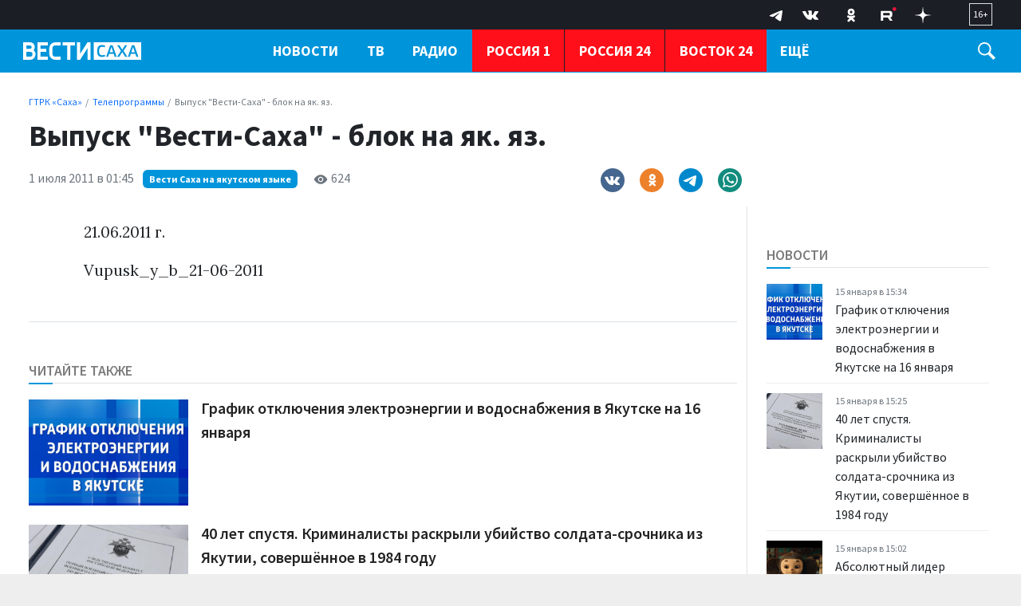

--- FILE ---
content_type: text/html; charset=UTF-8
request_url: https://gtrksakha.ru/tv/2012/05/14/-q-q-/
body_size: 18413
content:

<!DOCTYPE html>
<html class="no-js" lang="ru-RU" dir="ltr">
    <head>
        <meta charset="UTF-8">
        <meta http-equiv="X-UA-Compatible" content="IE=edge">
        <meta name="viewport" content="width=device-width, initial-scale=1.0">
		<meta http-equiv="x-dns-prefetch-control" content="on">
		<meta name="robots" content="index, follow, max-image-preview:large">
		<meta name="google-site-verification" content="" />
		<meta name="wmail-verification" content="" />
		<title>Выпуск &quot;Вести-Саха&quot; - блок на як. яз. – ГТРК «Саха»</title>
		<link rel="dns-prefetch" href="https://youtube.com/">
		<link rel="dns-prefetch" href="https://vk.com/">
		<link rel="dns-prefetch" href="https://ok.ru/">
		<link rel="dns-prefetch" href="https://connect.ok.ru/">
		<link rel="preconnect" href="https://youtube.com/" crossorigin>
		<link rel="preconnect" href="https://vk.com/" crossorigin>
		<link rel="preconnect" href="https://connect.ok.ru/" crossorigin>
		<meta name="yandex-verification" content="27493b26f38f6094" />
		<meta name="google-site-verification" content="hnjJFqmhG8-XIu-NzAHy0LRk0L2Ea-eTzdSe2r_JE80" />

		<link rel="alternate" type="application/rss+xml" title="RSS" href="/rss/" />
		
		
		<link rel="icon" type="image/png" href="/favicon-32x32.png">
        <link rel="apple-touch-icon" sizes="180x180" href="/apple-touch-icon.png">
        <link rel="icon" type="image/png" sizes="32x32" href="/favicon-32x32.png">
        <link rel="icon" type="image/png" sizes="16x16" href="/favicon-16x16.png">
        <link rel="mask-icon" href="/safari-pinned-tab.svg" color="#5bbad5">
        <meta name="msapplication-TileColor" content="#ffffff">
        <meta name="msapplication-TileImage" content="/mstile-144x144.png">
        <meta name="theme-color" content="#1546a6">
		<link rel="manifest" href="/site.webmanifest?1768503902">
		
		<link rel="preconnect" href="https://fonts.googleapis.com">
    	<link rel="preconnect" href="https://fonts.gstatic.com" crossorigin>
		
		<link rel="preload" href='https://fonts.googleapis.com/css2?family=Lora:ital,wght@0,400;0,500;0,600;0,700;1,400&family=Source+Sans+Pro:ital,wght@0,300;0,400;0,600;0,700;1,400&display=swap' as="style"/>
		<link rel="preload" href='https://cdn.jsdelivr.net/npm/bootstrap@5.2.2/dist/css/bootstrap.min.css' as="style"/>
		<link rel="preload" href="https://gtrksakha.ru/css/site.css?v=3" as="style">


		<link rel="preload" href="/_compiled/91445fe3a17f6d7477351b1d6531c980_1.js" as="script" />
		<link rel="preload" href="https://cdn.jsdelivr.net/npm/bootstrap@5.2.2/dist/js/bootstrap.bundle.min.js" as="script" />
		<link rel="preload" href="/js/nav-priority.min.js" as="script" />
		<link rel="preload" href="/js/app.js" as="script" />

        <meta name="csrf-param" content="_csrf-frontend">
<meta name="csrf-token" content="gnyQtWPCmUD0t_4jd5oMtlLJQ9nrFNItr0oWbnLVN8TSSdfyOpP7DKTdyEER31nzFI81jalSuGDFOkIfFKFU_A==">

        
        <meta name="description" content="Официальный сайт ГТРК Саха">
<meta name="keywords" content="">
<meta name="mediator" content="500">
<meta name="mediator_published_time" content="2011-07-01T01:45:14+10:00">
<meta property="og:title" content="Выпуск &quot;Вести-Саха&quot; - блок на як. яз.">
<meta property="og:site_name" content="ГТРК «Саха»">
<meta property="og:url" content="https://gtrksakha.ru/tv/2011/07/01/-q-q-/">
<meta property="og:type" content="website">
<meta property="og:locale" content="ru_RU">
<meta property="og:description" content="Официальный сайт ГТРК Саха">
<meta property="og:image" content="https://gtrksakha.ru/img/home.jpg">
<meta property="og:image:width" content="624">
<meta property="og:image:height" content="350">
<meta property="article:published_time" content="2011-07-01T01:45:14+10:00">
<meta property="twitter:card" content="summary_large_image">
<meta property="twitter:title" content="Выпуск &quot;Вести-Саха&quot; - блок на як. яз.">
<meta property="twitter:description" content="Официальный сайт ГТРК Саха">
<meta property="twitter:url" content="https://gtrksakha.ru/tv/2011/07/01/-q-q-/">
<meta property="twitter:image" content="https://gtrksakha.ru/img/home.jpg">
<link href="https://gtrksakha.ru/tv/2011/07/01/-q-q-/" rel="canonical">
<link href="https://gtrksakha.ru/amp/2011/07/01/-q-q-/" rel="amphtml">
<link href="https://fonts.googleapis.com/css2?family=Lora:ital,wght@0,400;0,500;0,600;0,700;1,400&amp;family=Source+Sans+Pro:ital,wght@0,300;0,400;0,600;0,700;1,400&amp;display=swap" rel="stylesheet">
<link href="/css/bootstrap.min.css?v=1714618947" rel="stylesheet">
<link href="/css/glide.core.min.css?v=1714619038" rel="stylesheet">
<link href="/css/site.css?v=18" rel="stylesheet">
<script src="/_compiled/91445fe3a17f6d7477351b1d6531c980_1.js?v=1666870661" async></script>		<script type="application/ld+json">
{
    "@context": "https://schema.org",
    "@type": "NewsArticle",
    "mainEntityOfPage": {
        "@type": "WebPage",
        "@id": "https://gtrksakha.ru/tv/2011/07/01/-q-q-/"
    },
    "headline": "Выпуск \"Вести-Саха\" - блок на як. яз.",
    "datePublished": "2011-07-01T01:45:14+10:00",
    "dateModified": "2011-07-01T01:45:14+10:00",
    "publisher": {
        "@type": "Organization",
        "name": "ГТРК «Саха»",
        "logo": {
            "@type": "ImageObject",
            "url": "https://gtrksakha.ru/img/logo-hor-new-2.png",
            "width": 535,
            "height": 60
        }
    },
    "author": {
        "@type": "Organization",
        "name": "ГТРК «Саха»"
    },
    "image": [
        "https://gtrksakha.ru/img/home.jpg",
        false,
        false
    ],
    "description": ""
}
</script>		<!-- Yandex.RTB -->
		<script>window.yaContextCb=window.yaContextCb||[]</script>
		<script src="https://yandex.ru/ads/system/context.js" async></script>
    </head>
    <body class="d-flex flex-column h-100 bg-gray adv-off"  style="overflow-y:scroll;height: 100%;">
		<!-- Yandex.Metrika counter -->
		<script type="text/javascript" >
		   (function(m,e,t,r,i,k,a){m[i]=m[i]||function(){(m[i].a=m[i].a||[]).push(arguments)};
		   m[i].l=1*new Date();
		   for (var j = 0; j < document.scripts.length; j++) {if (document.scripts[j].src === r) { return; }}
		   k=e.createElement(t),a=e.getElementsByTagName(t)[0],k.async=1,k.src=r,a.parentNode.insertBefore(k,a)})
		   (window, document, "script", "https://mc.yandex.ru/metrika/tag.js", "ym");

		   ym(91630498, "init", {
				clickmap:true,
				trackLinks:true,
				accurateTrackBounce:true,
				webvisor:true
		   });
		</script>
		<noscript><div><img src="https://mc.yandex.ru/watch/91630498" style="position:absolute; left:-9999px;" alt="" /></div></noscript>
		<!-- /Yandex.Metrika counter -->
		
		<a name="top"></a>
                
		
<!-- header START -->
<header class="">

    <div class="container-fluid container-xxl bg-dark-firm">
        <div class="row align-items-start">
            <div class="col-12 col-md-4 col-lg-3">
                
				<!--
            <div class="dropdown dropdown-geo ms-4 mt-1 me-4 float-start">
            <a class="nav-link text-white dropdown-toggle" href="#" role="button" data-bs-toggle="dropdown" aria-expanded="false">
                    <svg width="15" height="15" viewBox="0 0 24 24" xmlns="http://www.w3.org/2000/svg" fill-rule="evenodd" clip-rule="evenodd" class="me-1">
                        <path fill="white" d="M12 0c-4.198 0-8 3.403-8 7.602 0 4.198 3.469 9.21 8 16.398 4.531-7.188 8-12.2 8-16.398 0-4.199-3.801-7.602-8-7.602zm0 11c-1.657 0-3-1.343-3-3s1.343-3 3-3 3 1.343 3 3-1.343 3-3 3z"/>
                    </svg>
                     <span>Якутск</span>
</a>
                    <ul class="dropdown-menu">
                        <li><a class="dropdown-item" href="#">Якутск</a></li>
                        <li><a class="dropdown-item" href="#">Жатай</a></li>
                        <li><a class="dropdown-item" href="#">Алдан</a></li>
                        <li><a class="dropdown-item" href="#">Вилюйск</a></li>
                        <li><a class="dropdown-item" href="#">Ленск</a></li>
                        <li><a class="dropdown-item" href="#">Мирный</a></li>

                        <li><a class="dropdown-item" href="#">Нерюнгри</a></li>
                        <li><a class="dropdown-item" href="#">Нюрба</a></li>
                        <li><a class="dropdown-item" href="#">Олёкминск</a></li>
                        <li><a class="dropdown-item" href="#">Среднеколымск</a></li>
                        <li><a class="dropdown-item" href="#">Покровск</a></li>
                    </ul>
                </div> -->

                
            </div>
            

               
            <div class="col-12 col-md-8 col-lg-9 d-none d-md-block">
                <div class="float-end px-4 py-1">
                    <span class="text-white  fs-7 d-block border  px-1 py-1">
                        16+
                    </span>
                </div>

                <div class="float-end px-3" aria-label="Social Links">
                    <ul class="list-inline menu-social mb-0">
	<li class="list-inline-item">
		<a href="https://t.me/vestisakha" target="_blank">
			<!--<svg width="10px" height="10px" version="1.1" xmlns="http://www.w3.org/2000/svg" xmlns:xlink="http://www.w3.org/1999/xlink" xml:space="preserve" xmlns:serif="http://www.serif.com/" style="fill-rule:evenodd;clip-rule:evenodd;stroke-linejoin:round;stroke-miterlimit:1.41421;"><path id="telegram-1" d="M18.384,22.779c0.322,0.228 0.737,0.285 1.107,0.145c0.37,-0.141 0.642,-0.457 0.724,-0.84c0.869,-4.084 2.977,-14.421 3.768,-18.136c0.06,-0.28 -0.04,-0.571 -0.26,-0.758c-0.22,-0.187 -0.525,-0.241 -0.797,-0.14c-4.193,1.552 -17.106,6.397 -22.384,8.35c-0.335,0.124 -0.553,0.446 -0.542,0.799c0.012,0.354 0.25,0.661 0.593,0.764c2.367,0.708 5.474,1.693 5.474,1.693c0,0 1.452,4.385 2.209,6.615c0.095,0.28 0.314,0.5 0.603,0.576c0.288,0.075 0.596,-0.004 0.811,-0.207c1.216,-1.148 3.096,-2.923 3.096,-2.923c0,0 3.572,2.619 5.598,4.062Zm-11.01,-8.677l1.679,5.538l0.373,-3.507c0,0 6.487,-5.851 10.185,-9.186c0.108,-0.098 0.123,-0.262 0.033,-0.377c-0.089,-0.115 -0.253,-0.142 -0.376,-0.064c-4.286,2.737 -11.894,7.596 -11.894,7.596Z"/></svg>-->

			<svg width="30" height="30" xmlns="http://www.w3.org/2000/svg" xmlns:xlink="http://www.w3.org/1999/xlink" viewBox="0 0 240.1 240.1" enable-background="new 0 0 240.1 240.1" xml:space="preserve">
				<g>
					<path id="Path-3" fill-rule="evenodd" clip-rule="evenodd" fill="#FFFFFF" d="M54.3,118.8c35-15.2,58.3-25.3,70-30.2
		c33.3-13.9,40.3-16.3,44.8-16.4c1,0,3.2,0.2,4.7,1.4c1.2,1,1.5,2.3,1.7,3.3s0.4,3.1,0.2,4.7c-1.8,19-9.6,65.1-13.6,86.3
		c-1.7,9-5,12-8.2,12.3c-7,0.6-12.3-4.6-19-9c-10.6-6.9-16.5-11.2-26.8-18c-11.9-7.8-4.2-12.1,2.6-19.1c1.8-1.8,32.5-29.8,33.1-32.3
		c0.1-0.3,0.1-1.5-0.6-2.1c-0.7-0.6-1.7-0.4-2.5-0.2c-1.1,0.2-17.9,11.4-50.6,33.5c-4.8,3.3-9.1,4.9-13,4.8
		c-4.3-0.1-12.5-2.4-18.7-4.4c-7.5-2.4-13.5-3.7-13-7.9C45.7,123.3,48.7,121.1,54.3,118.8z" />
				</g>
			</svg>
		</a>
	</li>
	<li class="list-inline-item">
		<a href="https://vk.com/vestisakha" target="_blank">
			<svg xmlns="http://www.w3.org/2000/svg" width="20" height="20" viewBox="0 0 24 24">
				<path fill="white" d="M13.162 18.994c.609 0 .858-.406.851-.915-.031-1.917.714-2.949 2.059-1.604 1.488 1.488 1.796 2.519 3.603 2.519h3.2c.808 0 1.126-.26 1.126-.668 0-.863-1.421-2.386-2.625-3.504-1.686-1.565-1.765-1.602-.313-3.486 1.801-2.339 4.157-5.336 2.073-5.336h-3.981c-.772 0-.828.435-1.103 1.083-.995 2.347-2.886 5.387-3.604 4.922-.751-.485-.407-2.406-.35-5.261.015-.754.011-1.271-1.141-1.539-.629-.145-1.241-.205-1.809-.205-2.273 0-3.841.953-2.95 1.119 1.571.293 1.42 3.692 1.054 5.16-.638 2.556-3.036-2.024-4.035-4.305-.241-.548-.315-.974-1.175-.974h-3.255c-.492 0-.787.16-.787.516 0 .602 2.96 6.72 5.786 9.77 2.756 2.975 5.48 2.708 7.376 2.708z" />
			</svg>
		</a>
	</li>
	<li class="list-inline-item">
		<a href="https://ok.ru/group/68846599536694" target="_blank">
			<svg class="" width="28" height="28" viewBox="0 0 159 159" xmlns="http://www.w3.org/2000/svg">
				<path d="M2.66478e-05 76.32C2.66478e-05 40.3383 2.6536e-05 22.3554 11.13 11.13C22.26 -0.0953733 40.2906 2.66478e-05 76.32 2.66478e-05H82.68C118.662 2.66478e-05 136.645 2.6536e-05 147.87 11.13C159.095 22.26 159 40.2906 159 76.32V82.68C159 118.662 159 136.645 147.87 147.87C136.74 159.095 118.709 159 82.68 159H76.32C40.3383 159 22.3554 159 11.13 147.87C-0.0953733 136.74 2.66478e-05 118.709 2.66478e-05 82.68V76.32Z" fill="transparent"></path>
				<path d="M79.6541 81.0677C92.9169 81.0677 103.729 70.2556 103.729 56.9928C103.729 43.73 92.9169 32.918 79.6541 32.918C66.2472 32.918 55.4351 43.73 55.4351 56.9928C55.4351 70.2556 66.2472 81.0677 79.6541 81.0677ZM79.6541 47.0457C85.1322 47.0457 89.6012 51.5147 89.6012 56.9928C89.6012 62.4709 85.1322 66.9399 79.6541 66.9399C74.176 66.9399 69.707 62.4709 69.707 56.9928C69.5629 51.5147 74.0318 47.0457 79.6541 47.0457Z" fill="white"></path>
				<path d="M89.3129 100.818C94.2144 99.6645 98.9717 97.7904 103.297 95.0514C106.612 93.0331 107.621 88.5642 105.459 85.2485C103.441 81.9328 98.9717 80.9236 95.656 83.086C85.8531 89.285 73.0228 89.285 63.2198 83.086C59.9041 81.0678 55.5793 81.9328 53.4169 85.2485C51.5428 88.5642 52.5519 92.889 55.8676 94.9072C60.1925 97.6463 64.9498 99.5204 69.8512 100.674L56.4443 114.081C53.7052 116.82 53.7052 121.289 56.4443 124.028C57.8859 125.469 59.6158 126.046 61.4899 126.046C63.364 126.046 65.0939 125.325 66.5355 124.028L79.7983 110.765L93.0611 124.028C95.8002 126.767 100.269 126.767 103.008 124.028C105.747 121.289 105.747 116.82 103.008 114.081L89.3129 100.818Z" fill="white"></path>
				<path d="M79.6541 81.0677C92.9169 81.0677 103.729 70.2556 103.729 56.9928C103.729 43.73 92.9169 32.918 79.6541 32.918C66.2471 32.918 55.4351 43.73 55.4351 56.9928C55.4351 70.2556 66.2471 81.0677 79.6541 81.0677ZM79.6541 47.0457C85.1322 47.0457 89.6012 51.5147 89.6012 56.9928C89.6012 62.4709 85.1322 66.9399 79.6541 66.9399C74.176 66.9399 69.707 62.4709 69.707 56.9928C69.5628 51.5147 74.0318 47.0457 79.6541 47.0457Z" fill="white"></path>
				<path d="M89.3129 100.818C94.2144 99.6645 98.9717 97.7904 103.296 95.0514C106.612 93.0331 107.621 88.5642 105.459 85.2485C103.441 81.9328 98.9717 80.9236 95.656 83.086C85.853 89.285 73.0227 89.285 63.2198 83.086C59.9041 81.0678 55.5793 81.9328 53.4169 85.2485C51.5428 88.5642 52.5519 92.889 55.8676 94.9072C60.1924 97.6463 64.9497 99.5204 69.8512 100.674L56.4442 114.081C53.7052 116.82 53.7052 121.289 56.4442 124.028C57.8859 125.469 59.6158 126.046 61.4899 126.046C63.364 126.046 65.0939 125.325 66.5355 124.028L79.7983 110.765L93.0611 124.028C95.8001 126.767 100.269 126.767 103.008 124.028C105.747 121.289 105.747 116.82 103.008 114.081L89.3129 100.818Z" fill="white"></path>
			</svg>
		</a>
	</li>
		<li class="list-inline-item">
		<a href="https://rutube.ru/channel/23845761/" target="_blank">
			<svg width="28" height="20" viewBox="0 0 112 116" fill="none" xmlns="http://www.w3.org/2000/svg">
				<path d="M59.0071 59.2582H17.5723V42.6574H59.0071C61.4274 42.6574 63.1103 43.0845 63.9548 43.8304C64.7994 44.5763 65.3226 45.9597 65.3226 47.9806V53.9414C65.3226 56.0707 64.7994 57.4541 63.9548 58.2C63.1103 58.9459 61.4274 59.2646 59.0071 59.2646V59.2582ZM61.8497 27.0064H0V98H17.5723V74.9028H49.9562L65.3226 98H85L68.058 74.7945C74.3041 73.8573 77.1089 71.9193 79.422 68.7253C81.7351 65.5314 82.8949 60.4249 82.8949 53.6099V48.2866C82.8949 44.2448 82.4726 41.0508 81.7351 38.6028C80.9977 36.1547 79.7371 34.0254 77.9471 32.1129C76.0563 30.3023 73.9511 29.0273 71.4237 28.173C68.8963 27.4271 65.7385 27 61.8497 27V27.0064Z" fill="white"/>
				<path d="M98.5 27C105.956 27 112 20.9558 112 13.5C112 6.04416 105.956 0 98.5 0C91.0442 0 85 6.04416 85 13.5C85 20.9558 91.0442 27 98.5 27Z" fill="#ED143B"/>
			</svg>
		</a>
	</li>
	<li class="list-inline-item">
		<a href="https://dzen.ru/id/62204fe7113ba4191518a82c" target="_blank">
			<svg width="20" height="20" viewBox="0 0 120 120" fill="none" xmlns="http://www.w3.org/2000/svg">
				<path fill-rule="evenodd" clip-rule="evenodd" d="M58.202 0C57.8998 24.3232 56.2395 37.994 47.1168 47.1167C37.994 56.2394 24.3232 57.8998 0 58.2019V61.798C24.3232 62.1002 37.9941 63.7605 47.1168 72.8833C56.2395 82.006 57.8998 95.6768 58.202 120H61.798C62.1002 95.6768 63.7606 82.006 72.8833 72.8832C82.006 63.7605 95.6768 62.1002 120 61.798V58.2019C95.6768 57.8997 82.006 56.2394 72.8832 47.1167C63.7605 37.994 62.1002 24.3231 61.798 0H58.202Z" fill="white"/>
			</svg>
		</a>
	</li>
</ul>
                </div>
            </div>
        </div>
    </div>

    <div class="container-fluid container-xxl d-flex flex-row gx-4 gx-md-3 bg-firm header-nav" id="header-nav">
			<div class="col-8 col-md-3 col-lg-3">
				<div class="logo ms-1 ms-md-2 ms-lg-3 mt-3">

																						<a href="/">
													<span>ГТРК «Саха»</span>												</a>
				</div>
			</div>
			<div class="col-4 col-md-9 col-lg-9 d-flex">
				<div class="flex-grow-1">
					<nav class="menu-main d-none d-md-block" id="menu-main" role="navigation" aria-label="Main Menu" data-nav="priority">
    <ul class="list-inline menu-root d-block">
		<li class="list-inline-item dropdown">
            <a class="text-white fw-bold text-uppercase" href="/news/" role="button" data-bs-toggle="dropdown" aria-expanded="false">Новости</a>
            <ul class="dropdown-menu">
                <li><a class="dropdown-item fs-6" href="/rubrics/society/">Общество</a></li>
                <li><a class="dropdown-item fs-6" href="/rubrics/accidents/">Происшествия</a></li>
				<li><a class="dropdown-item fs-6" href="/rubrics/culture/">Культура</a></li>
                <li><a class="dropdown-item fs-6" href="/rubrics/sports/">Спорт</a></li>
                <li><a class="dropdown-item fs-6" href="/rubrics/education/">Образование</a></li>
				<li><a class="dropdown-item fs-6" href="/rubrics/health/">Здравоохранение</a></li>
				<li><a class="dropdown-item fs-6" href="/rubrics/politics/">Политика</a></li>
				<li><a class="dropdown-item fs-6" href="/rubrics/transport/">Транспорт</a></li>
				<li><a class="dropdown-item fs-6" href="/rubrics/it/">IT</a></li>
				<li class="border-top"><a class="dropdown-item fs-6 " href="/news/">Все новости</a></li>
            </ul>
        </li>
        <li class="list-inline-item dropdown">
            <a href="/tv/" class="text-uppercase text-white fw-bold" role="button" data-bs-toggle="dropdown" aria-expanded="false">ТВ</a>
			<ul class="dropdown-menu">
                <li><a class="dropdown-item fs-6" href="/programms/tv/vesti-sakha/">Вести Саха на русском языке</a></li>
                <li><a class="dropdown-item fs-6" href="/programms/tv/vesti-saha-na-yakutskom-yazyke/">Вести Саха на якутском языке</a></li>
				<li><a class="dropdown-item fs-6" href="/programms/tv/mestnoe-vremia-voskresenie/">Местное время. Воскресенье</a></li>
				<li><a class="dropdown-item fs-6" href="/programms/tv/saham-sirin-sarsyardata/">Сахам Сирин Сарсыардата</a></li>
				<li><a class="dropdown-item fs-6" href="/programms/tv/vmeste-s-ajsenom-nikolaevym/">ВМЕСТЕ с Айсеном Николаевым</a></li>
				<li><a class="dropdown-item fs-6" href="/programms/tv/intervyu/">Интервью</a></li>
				<li><a class="dropdown-item fs-6" href="/programms/tv/mestnoe-vremya-subbota/">Местное время. Суббота</a></li>
				<li><a class="dropdown-item fs-6" href="/programms/tv/specialnyj-reportazh/">Специальные проекты</a></li>
				<li class="border-top"><a class="dropdown-item fs-6 " href="/programms/tv/">Все программы</a></li>
            </ul>
        </li>
        <li class="list-inline-item dropdown">
            <a href="/radio/" class="text-uppercase text-white fw-bold" role="button" data-bs-toggle="dropdown" aria-expanded="false">Радио</a>
			<ul class="dropdown-menu">
                <li><a class="dropdown-item fs-6" href="/programms/radio/">Программы</a></li>
                <li><a class="dropdown-item fs-6" href="/channels/radio/radio-rossii/">Прямой эфир</a></li>
            </ul>
        </li>
		<li class="list-inline-item item-special border-start-0">
            <a href="/channels/tv/rossiya-1/" class="text-uppercase text-white fw-bold">Россия 1</a>
        </li>
		<li class="list-inline-item item-special">
            <a href="/channels/tv/rossiya-24/" class="text-uppercase text-white fw-bold">Россия 24</a>
        </li>
		<li class="list-inline-item item-special">
            <a href="/channels/tv/vostok-24/" class="text-uppercase text-white fw-bold">Восток 24</a>
        </li>
		<li class="list-inline-item item-special">
            <a href="/channels/tv/arktika-24/" class="text-uppercase text-white fw-bold">Арктика 24</a>
        </li>
		<li class="list-inline-item dropdown">
            <a href="/about/" class="text-uppercase text-white fw-bold" role="button" data-bs-toggle="dropdown" aria-expanded="false">О нас</a>
			<ul class="dropdown-menu">
                <li><a class="dropdown-item fs-6" href="/about/">О компании</a></li>
                <li><a class="dropdown-item fs-6" href="/about/1095-2011-10-02-02-20-05/">Руководство</a></li>
				<li><a class="dropdown-item fs-6" href="/lica-kompanii/">Лица компании</a></li>
				<li><a class="dropdown-item fs-6" href="/about/nasha-istoriya/">Наша история</a></li>
                <li><a class="dropdown-item fs-6" href="/contacts/">Контакты</a></li>
            </ul>
        </li>
		<li class="list-inline-item">
            <a class="text-white fw-bold text-uppercase" href="/vakansii/" role="button">Вакансии</a>
        </li>
				    </ul>
</nav>
				</div>
				<div class="trigger-search ms-1 ms-md-2 ms-lg-4 mt-3 me-4 me-md-2 me-lg-4" id="trigger-search">
					<div class="icon-search">
						<svg xmlns="http://www.w3.org/2000/svg" width="22" height="22" viewBox="0 0 24 24">
							<path fill="#FFFFFF" d="M21.172 24l-7.387-7.387c-1.388.874-3.024 1.387-4.785 1.387-4.971 0-9-4.029-9-9s4.029-9 9-9 9 4.029 9 9c0 1.761-.514 3.398-1.387 4.785l7.387 7.387-2.828 2.828zm-12.172-8c3.859 0 7-3.14 7-7s-3.141-7-7-7-7 3.14-7 7 3.141 7 7 7z"/>
						</svg>
					</div>
				</div>

				<div class="trigger-menu float-end position-relative d-flex d-md-none" id="trigger-menu">
					<div class="hamburger position-absolute" id="trigger-menu-ham">
						<div class="icon"></div>
					</div>
				</div>
			</div>
    </div>
	
	<div class="">
	<div class="container-fluid container-xxl d-flex flex-row justify-content-center position-relative">
		<div class="collapse py-4 bg-white col-12 col-lg-12 position-absolute" id="collapseSearch">
			<div class="px-4">
				<form id="w0" class="" action="https://gtrksakha.ru/search/results/" method="get">				<div class="row mb-3">
										<div class="col-9">
						<input type="text" id="search-keywords" class="form-control search-field" name="keywords" maxlength="250" value="" aria-required="true">
					</div>
					<div class="col-3 d-grid">
						<button type="submit" class="btn btn-primary expanded button-section">Искать</button>
					</div>
				</div>
				</form>			</div>
		</div>
	</div>
	</div>
	    <div class="container-fluid container-xxl d-flex flex-row position-relative">

            <div class="row bg-white shadow-lg rounded-0 d-none menu-mega w-100" id="menu-mega">
              <div class="col-lg-12 col-xl-12">
                <div class="px-1 flex-fill">
                  <div class="row ">
                    <div class="col-12 col-md-2 col-lg-2 pb-2 pt-2 pt-md-4 pe-2 mb-2">
                      <ul class="list-unstyled lh-lg">
                        <li class="nav-item"><a href="/news/" class="nav-link fw-bold text-uppercase">Новости</a></li>
                        <li class="nav-item"><a href="/tv/" class="nav-link fw-bold text-uppercase">ТВ</a></li>
                        <li class="nav-item"><a href="/radio/" class="nav-link fw-bold text-uppercase">Радио</a></li>
                      </ul>
                    </div>
                    <div class="col-12 col-md-2 col-lg-2 pb-2 pt-2  pt-md-4 ps-md-4 mb-2">
                      <h6 class="fw-bold text-uppercase">Рубрики</h6>
                      <ul class="list-unstyled lh-lg">
                        <li class="nav-item"><a href="/rubrics/society/" class="nav-link text-small pb-0">Общество</a></li>
                        <li class="nav-item"><a href="/rubrics/accidents/" class="nav-link text-small pb-0 ">Происшествия</a></li>
						<li class="nav-item"><a href="/rubrics/culture/" class="nav-link text-small pb-0 ">Культура</a></li>
						<li class="nav-item"><a href="/rubrics/sports/" class="nav-link text-small pb-0 ">Спорт</a></li>
						<li class="nav-item"><a href="/rubrics/education/" class="nav-link text-small pb-0 ">Образование</a></li>
                        <li class="nav-item"><a href="/rubrics/health/" class="nav-link text-small pb-0 ">Здравоохранение</a></li>
                        <li class="nav-item"><a href="/rubrics/politics/" class="nav-link text-small pb-0 ">Политика</a></li>
                        <li class="nav-item"><a href="/rubrics/transport/" class="nav-link text-small pb-0 ">Транспорт</a></li>
						<li class="nav-item"><a href="/rubrics/it/" class="nav-link text-small pb-0 ">IT</a></li>
                      </ul>
                    </div>
                    <div class="col-12 col-md-3 col-lg-3 pb-2 pt-2 pt-md-4 ps-md-4 mb-2">
                      <h6 class="fw-bold text-uppercase">ТВ</h6>
                      <ul class="list-unstyled lh-lg">
                        <li class="nav-item fs-6"><a href="/programms/tv/vesti-sakha/" class="nav-link">Вести Саха на русском языке</a></li>
                        <li class="nav-item"><a href="/programms/tv/vesti-saha-na-yakutskom-yazyke/" class="nav-link text-small pb-0 ">Вести Саха на якутском языке</a></li>
                        <li class="nav-item"><a href="/programms/tv/mestnoe-vremia-voskresenie/" class="nav-link text-small pb-0">Местное время. Воскресенье</a></li>
						<li class="nav-item"><a href="/programms/tv/saham-sirin-sarsyardata/" class="nav-link text-small pb-0 ">Сахам Сирин Сарсыардата</a></li>
						<li class="nav-item"><a href="/programms/tv/vmeste-s-ajsenom-nikolaevym/" class="nav-link text-small pb-0">ВМЕСТЕ с Айсеном Николаевым</a></li>
						<li class="nav-item"><a href="/programms/tv/intervyu/" class="nav-link text-small pb-0 ">Интервью</a></li>
						<li class="nav-item"><a href="/programms/tv/mestnoe-vremya-subbota/" class="nav-link text-small pb-0 ">Местное время. Суббота</a></li>
						<li class="nav-item"><a href="/programms/tv/specialnyj-reportazh/" class="nav-link text-small pb-0 ">Специальные проекты</a></li>
						<li class="nav-item border-top"><a href="/programms/tv/" class="nav-link text-small pb-0">Все программы</a></li>
                      </ul>
                    </div>
                    <div class="col-12 col-md-3 col-lg-3 pb-2 pt-2 pt-md-4 ps-md-4 mb-2">
                      <h6 class="fw-bold text-uppercase">Радио</h6>
                      <ul class="list-unstyled lh-lg">
                        <li class="nav-item fs-6"><a href="/programms/radio/" class="nav-link">Программы</a></li>
                        <li class="nav-item"><a href="/channels/radio/radio-rossii/" class="nav-link text-small pb-0 ">Прямой эфир</a></li>
                      </ul>
                    </div>
					<div class="col-12 col-md-2 col-lg-2 pb-2 pt-2 pt-md-4 px-0 mb-2">
                      <ul class="list-unstyled lh-lg">
						<li class="nav-item ms-n1 ms-n1 px-3"><a href="/channels/tv/rossiya-1/" class="nav-link fw-bold text-uppercase">Россия 1</a></li>
						<li class="nav-item ms-n1 ms-n1 px-3"><a href="/channels/tv/rossiya-24/" class="nav-link fw-bold text-uppercase">Россия 24</a></li>
                        <li class="nav-item ms-n1 ms-n1 px-3"><a href="/channels/tv/vostok-24/" class="nav-link fw-bold text-uppercase">Восток 24</a></li>
						<li class="nav-item ms-n1 ms-n1 px-3"><a href="/channels/tv/arktika-24/" class="nav-link fw-bold text-uppercase">Арктика 24</a></li>
                      </ul>
                    </div>
                    <div class="col-12 col-md-2 col-lg-2 pb-2 pt-2  pt-md-4 ps-md-4 mb-2">
                      <h6 class="fw-bold text-uppercase">ГТРК Саха</h6>
                      <ul class="list-unstyled lh-lg">
                        <li class="nav-item fs-6"><a href="/about/" class="nav-link">О компании</a></li>
                        <li class="nav-item"><a href="/about/1095-2011-10-02-02-20-05/" class="nav-link text-small pb-0">Руководство</a></li>
						<li class="nav-item"><a href="/lica-kompanii/" class="nav-link text-small pb-0 ">Лица компании</a></li>
						<li class="nav-item"><a href="/about/nasha-istoriya/" class="nav-link text-small pb-0 ">Наша история</a></li>
                        <li class="nav-item"><a href="/contacts/" class="nav-link text-small pb-0 ">Контакты</a></li>
						<li class="nav-item"><a href="/policy/" class="nav-link text-small pb-0 ">Политика конфиденциальности</a></li>
                      </ul>
                    </div>
					<div class="col-12 col-md-2 col-lg-2 pb-2 pt-2 pt-md-4 px-0 mb-2">
                      <ul class="list-unstyled lh-lg">
						<li class="nav-item ms-n1 ms-n1 px-3"><a href="/vakansii/" class="nav-link fw-bold text-uppercase">Вакансии</a></li>
                      </ul>
                    </div>
                  </div>
                </div>
              </div>
            </div>
    </div>
    <div class="clearfix"></div>

</header>
<!-- header END -->
		<main role="main" class="flex-shrink-0">
			<div class="overlay d-none" id="overlay"></div>
				
                        <!-- section-news-full START -->
                        <section class="container-fluid container-xxl bg-white section-news-full">
						<div class="row gx-4 gx-md-3 px-2 px-lg-4">
                        
<!-- news-full START -->
<article class="col-12 col-md-12 col-lg-12 ps-2 pe-2 pe-md-4 pt-md-3 news-full">
	<div class="adv__horizontal adv_fullpage text-center">               
			</div>
	<div class="col-12 col-xxl-11 offset-xxl-1 ps-xxl-4">
	<ul class="breadcrumb breadcrumb-block"><li itemprop='itemListElement' class='breadcrumb-item' itemscope itemtype='http://schema.org/ListItem'><a href="https://gtrksakha.ru/" itemprop="item"><span itemprop='name'>ГТРК «Саха»</span></a><meta itemprop='position' content='1' /></li><li itemprop='itemListElement' class='breadcrumb-item' itemscope itemtype='http://schema.org/ListItem'><a href="https://gtrksakha.ru/tv/" itemprop="item"><span itemprop='name'>Телепрограммы</span></a><meta itemprop='position' content='2' /></li><li class="breadcrumb-item d-inline active">Выпуск &quot;Вести-Саха&quot; - блок на як. яз.</i></ul>	</div>
    	


    <div class="clearfix"></div>
	

    <div class="col-12 col-xxl-11 offset-xxl-1 ps-0 ps-xxl-4 pb-1 news-headline">
		
				
				
        <h1 class="news-title">Выпуск "Вести-Саха" - блок на як. яз.</h1>
		    </div>

    <div class="clearfix"></div>

    <div class="col-12 col-md-12 col-xl-9 col-xxl-8 offset-xxl-1 ps-0 ps-xxl-4 meta-info pt-md-2 mb-2 d-md-flex justify-content-between">
        <div class="fs-7 fs-md-6">
                <span class="text-muted meta-date"><!--<i class="ico ico-clock"></i> -->
		<time>1 июля 2011 в 01:45</time></span>        
		        <ul class="meta-section meta-programs list-unstyled d-inline-block ms-2 me-2">
            <li class="badge badge-secondary prog-label"><a href="/programms/tv/vesti-saha-na-yakutskom-yazyke/">Вести Саха на якутском языке</a></li>        </ul>
    		
		<span class="text-muted meta-views ms-2">
		<svg width="20" height="20" clip-rule="evenodd" fill-rule="evenodd" stroke-linejoin="round" stroke-miterlimit="2" viewBox="0 0 24 24" xmlns="http://www.w3.org/2000/svg"><path fill="#6c757d" d="m11.998 5c-4.078 0-7.742 3.093-9.853 6.483-.096.159-.145.338-.145.517s.048.358.144.517c2.112 3.39 5.776 6.483 9.854 6.483 4.143 0 7.796-3.09 9.864-6.493.092-.156.138-.332.138-.507s-.046-.351-.138-.507c-2.068-3.403-5.721-6.493-9.864-6.493zm.002 3c2.208 0 4 1.792 4 4s-1.792 4-4 4-4-1.792-4-4 1.792-4 4-4zm0 1.5c1.38 0 2.5 1.12 2.5 2.5s-1.12 2.5-2.5 2.5-2.5-1.12-2.5-2.5 1.12-2.5 2.5-2.5z" fill-rule="nonzero"/></svg>	
		624</span>
		
		</div>
		
		<div class="ms-lg-2 d-none d-md-flex">
			<ul class="list-inline social-share social-mini mb-0">	
	<li class="vk-share rounded-circle">
		<a class="rounded-circle" href="http://vk.com/share.php?url=https://gtrksakha.ru/tv/2011/07/01/-q-q-/&amp;title=Выпуск &quot;Вести-Саха&quot; - блок на як. яз.&amp;description=Выпуск &quot;Вести-Саха&quot; - блок на як. яз.&amp;image=https://gtrksakha.ru/img/home.jpg" onclick="window.open(this.href, 'vkwindow','left=20,top=20,width=600,height=300,toolbar=0,resizable=1'); return false;" target="_blank">
            
        </a>
    </li>
    <li class="ok-share rounded-circle">
		<a class="rounded-circle" href="https://connect.ok.ru/dk?st.cmd=WidgetSharePreview&amp;st.shareUrl=https://gtrksakha.ru/tv/2011/07/01/-q-q-/&amp;title=Выпуск &quot;Вести-Саха&quot; - блок на як. яз." onclick="window.open(this.href, 'okwindow','left=20,top=20,width=600,height=300,toolbar=0,resizable=1'); return false;" target="_blank">
		 </a>
    </li>
	<li class="tg-share rounded-circle">
		<a class="rounded-circle" href="https://t.me/share/url?url=https://gtrksakha.ru/tv/2011/07/01/-q-q-/" onclick="window.open(this.href, 'tgwindow','left=20,top=20,width=600,height=300,toolbar=0,resizable=1'); return false;" target="_blank">
		</a>
    </li>	
	<li class="wa-share rounded-circle">
		<a class="rounded-circle" href="https://api.whatsapp.com/send?text=Выпуск &quot;Вести-Саха&quot; - блок на як. яз.%20https://gtrksakha.ru/tv/2011/07/01/-q-q-/" onclick="window.open(this.href, 'wawindow','left=20,top=20,width=600,height=300,toolbar=0,resizable=1'); return false;" target="_blank">
		</a>
    </li>
</ul>

		</div>
        
    </div>

    <div class="clearfix"></div>


		
	<div class="row">
	<div class="col-12 col-lg-8 col-xl-9">

        <div class="pt-3 mx-auto news-text" id="news-text">
							<div class="lead">
			<p>21.06.2011 г.</p>
<p>Vupusk_y_b_21-06-2011</p>				</div>
							<div class="news-fulltext">
            				</div>
                    </div>
		
		
		<div class="d-flex d-md-none justify-content-center">
			<ul class="list-inline social-share social-mini mb-0">	
	<li class="vk-share rounded-circle">
		<a class="rounded-circle" href="http://vk.com/share.php?url=https://gtrksakha.ru/tv/2011/07/01/-q-q-/&amp;title=Выпуск &quot;Вести-Саха&quot; - блок на як. яз.&amp;description=Выпуск &quot;Вести-Саха&quot; - блок на як. яз.&amp;image=https://gtrksakha.ru/img/home.jpg" onclick="window.open(this.href, 'vkwindow','left=20,top=20,width=600,height=300,toolbar=0,resizable=1'); return false;" target="_blank">
            
        </a>
    </li>
    <li class="ok-share rounded-circle">
		<a class="rounded-circle" href="https://connect.ok.ru/dk?st.cmd=WidgetSharePreview&amp;st.shareUrl=https://gtrksakha.ru/tv/2011/07/01/-q-q-/&amp;title=Выпуск &quot;Вести-Саха&quot; - блок на як. яз." onclick="window.open(this.href, 'okwindow','left=20,top=20,width=600,height=300,toolbar=0,resizable=1'); return false;" target="_blank">
		 </a>
    </li>
	<li class="tg-share rounded-circle">
		<a class="rounded-circle" href="https://t.me/share/url?url=https://gtrksakha.ru/tv/2011/07/01/-q-q-/" onclick="window.open(this.href, 'tgwindow','left=20,top=20,width=600,height=300,toolbar=0,resizable=1'); return false;" target="_blank">
		</a>
    </li>	
	<li class="wa-share rounded-circle">
		<a class="rounded-circle" href="https://api.whatsapp.com/send?text=Выпуск &quot;Вести-Саха&quot; - блок на як. яз.%20https://gtrksakha.ru/tv/2011/07/01/-q-q-/" onclick="window.open(this.href, 'wawindow','left=20,top=20,width=600,height=300,toolbar=0,resizable=1'); return false;" target="_blank">
		</a>
    </li>
</ul>

		</div>
		
		
		<div class="clearfix"></div>
								
	<div class="row mx-0 mb-5 border-bottom pb-4">
        <div class="col-12 col-md-9 offset-md-2 col-lg-8 offset-lg-2 ps-0 mt-2 news-meta-bottom">
			<div class="ms-n1">
						</div>
						            

                


        </div>
		</div>

        <div class="clearfix"></div>
		
				

		



        <div class="clearfix"></div>

 
        
        <div class="column-block mt-3">
            <h3 class="column-block-header">Читайте также</h3>
			<ul class="list-unstyled list-readmore">
	<li class="py-2 py-md-2 d-flex flex-row">
		<div class="">
			<a href="https://gtrksakha.ru/news/2026/01/15/grafik-otklyucheniya-elektroenergii-i-vodosnabzheniya-v-yakutske-na-16-yanvarya-2026/" class="d-flex">
									<div class="pe-3 pb-1 pt-1 d-none d-md-block">
				
<img class="img-fluid lazyload" src="/i/53/5353382ffc911d8339b3c6803db14c86.jpg" srcset="/i/98/98863568aae2a85138303c531fef2925.jpg 640w,/i/5d/5d6cfb1145d2d2e2f29163513ba02f30.jpg 1200w" alt="График отключения электроэнергии и водоснабжения в Якутске на 16 января" loading="lazy">					</div>
								<div class="me-3">
									<div class="last-news-title">График отключения электроэнергии и водоснабжения в Якутске на 16 января</div>
				</div>
			</a>
		</div>
				</li>
			<li class="py-2 py-md-2 d-flex flex-row">
		<div class="">
			<a href="https://gtrksakha.ru/news/2026/01/15/40-let-spustya-kriminalisty-raskryli-ubijstvo-soldata-srochnika-iz-yakutii-sovershyonnoe-v-1984-godu/" class="d-flex">
									<div class="pe-3 pb-1 pt-1 d-none d-md-block">
				
<img class="img-fluid lazyload" src="/i/75/75273bd51b351eb9cc6dd62ed40ef8a4.jpg" srcset="/i/ec/ec094ee3ac0d89d68533a4d9c74e44a1.jpg 640w,/i/40/4045745d45cfdd63454ae433197fdb57.jpg 1200w" alt="40 лет спустя. Криминалисты раскрыли убийство солдата-срочника из Якутии, совершённое в 1984 году" loading="lazy">					</div>
								<div class="me-3">
									<div class="last-news-title">40 лет спустя. Криминалисты раскрыли убийство солдата-срочника из Якутии, совершённое в 1984 году</div>
				</div>
			</a>
		</div>
				</li>
			<li class="py-2 py-md-2 d-flex flex-row">
		<div class="">
			<a href="https://gtrksakha.ru/news/2026/01/15/absolyutnyj-lider-prokata-novyj-film-o-cheburashke-prodolzhaet-pokoryat-serdca-zritelej/" class="d-flex">
									<div class="pe-3 pb-1 pt-1 d-none d-md-block">
				
<img class="img-fluid lazyload" src="/i/a6/a6b2c68a671f5811cca33c6517fa2260.jpg" srcset="/i/1c/1c6f2b33261370eb918d3de7c71aae73.jpg 640w,/i/88/884e516de18ed328b24f1c46ee65748c.jpg 1200w" alt="Абсолютный лидер проката. Новый фильм о Чебурашке продолжает покорять сердца зрителей" loading="lazy">					</div>
								<div class="me-3">
									<div class="last-news-title">Абсолютный лидер проката. Новый фильм о Чебурашке продолжает покорять сердца зрителей</div>
				</div>
			</a>
		</div>
				</li>
			<li class="py-2 py-md-2 d-flex flex-row">
		<div class="">
			<a href="https://gtrksakha.ru/news/2026/01/15/inspektory-gims-sledyat-za-bezopasnostyu-rybakov-yakutii/" class="d-flex">
									<div class="pe-3 pb-1 pt-1 d-none d-md-block">
				
<img class="img-fluid lazyload" src="/i/aa/aae8d16cecb7d7c6b17c2c596cd9a90e.jpg" srcset="/i/71/7109745538286ab692b69af862977a4c.jpg 640w,/i/02/02942f3853b08620db78334692bee48a.jpg 1200w" alt="Инспекторы ГИМС следят за безопасностью рыбаков Якутии" loading="lazy">					</div>
								<div class="me-3">
									<div class="last-news-title">Инспекторы ГИМС следят за безопасностью рыбаков Якутии</div>
				</div>
			</a>
		</div>
				</li>
			<li class="py-2 py-md-2 d-flex flex-row">
		<div class="">
			<a href="https://gtrksakha.ru/news/2026/01/15/27-zemskih-rabotnikov-kultury-planiruyut-trudoustroit-v-yakutii-v-2026-godu/" class="d-flex">
									<div class="pe-3 pb-1 pt-1 d-none d-md-block">
				
<img class="img-fluid lazyload" src="/i/29/29f7aeea28b28aaab1c49087985ee536.jpg" srcset="/i/22/22463e834a425aca9abaead17b516d6c.jpg 640w,/i/7a/7aed02c2978bfef8de6610e14d97fb07.jpg 1200w" alt="27 земских работников культуры планируют трудоустроить в Якутии в 2026 году" loading="lazy">					</div>
								<div class="me-3">
									<div class="last-news-title">27 земских работников культуры планируют трудоустроить в Якутии в 2026 году</div>
				</div>
			</a>
		</div>
				</li>
			<li class="py-2 py-md-2 d-flex flex-row">
		<div class="">
			<a href="https://gtrksakha.ru/news/2026/01/15/v-yakutii-nachalsya-priem-zayavok-na-soiskanie-premij-il-darhana-v-oblasti-sohraneniya-izucheniya-i-razvitiya-rodnyh-yazykov/" class="d-flex">
									<div class="pe-3 pb-1 pt-1 d-none d-md-block">
				
<img class="img-fluid lazyload" src="/i/97/97f8fb9999106e34ebd03050163c62b8.jpg" srcset="/i/ef/efb9b8fbb61f211904185c73c100367b.jpg 640w,/i/0d/0da70e7b8b1ee1ac5d4643c24f5ff9e4.jpg 1200w" alt="В Якутии начался прием заявок на соискание премий Ил Дархана в области сохранения, изучения и развития родных языков" loading="lazy">					</div>
								<div class="me-3">
									<div class="last-news-title">В Якутии начался прием заявок на соискание премий Ил Дархана в области сохранения, изучения и развития родных языков</div>
				</div>
			</a>
		</div>
				</li>
				
</ul>			        </div>
		
		


    </div>
	
	<aside class="col-12 col-lg-4 col-xl-3 gx-0 border-lg-start basic-right">
		<div class="column-common bg-white pt-4 pb-3 ps-3 ps-lg-4 sticky-top">

		<div id="mobile-unset-menu"></div>
		<div id="set-menu"></div>
		<div id="adv-start-right"></div>
		
		<div class="mb-4"> 
			<div class="adv adv__newscolumn adv__top size-or">
				
<div class="adv mx-auto col-md-12">
			<!-- Yandex.RTB R-A-2212890-3 -->
<div id="yandex_rtb_R-A-2212890-3"></div>
<script>window.yaContextCb.push(()=>{
  Ya.Context.AdvManager.render({
    renderTo: 'yandex_rtb_R-A-2212890-3',
    blockId: 'R-A-2212890-3'
  })
})</script>		</div>			</div>
		</div>
		

		
		<div class="column-block last-news ">
				<h3 class="column-block-header">
                            <a href="" class="text-reset">Новости</a>
                        </h3>
				
<ul class="list-unstyled list-news">					


<li class="py-2 d-flex flex-row">
	<a href="https://gtrksakha.ru/news/2026/01/15/grafik-otklyucheniya-elektroenergii-i-vodosnabzheniya-v-yakutske-na-16-yanvarya-2026/" class="d-flex">
 

							<div class="d-none d-lg-block pe-lg-3 pb-1 pt-1">
				
<img class="img-fluid" src="/i/f0/f0e057e4e3a7dd009d24efdc14a6acc3.jpg" width="70" height="70" alt="График отключения электроэнергии и водоснабжения в Якутске на 16 января" loading="lazy">				</div>
				
<div class="me-3">
<span class="fs-7 text-muted">15 января в 15:34</span>
									<div class="last-news-title">
                График отключения электроэнергии и водоснабжения в Якутске на 16 января </div>
            </div>

    </a>
	</li>
	

<li class="py-2 d-flex flex-row">
	<a href="https://gtrksakha.ru/news/2026/01/15/40-let-spustya-kriminalisty-raskryli-ubijstvo-soldata-srochnika-iz-yakutii-sovershyonnoe-v-1984-godu/" class="d-flex">
 

							<div class="d-none d-lg-block pe-lg-3 pb-1 pt-1">
				
<img class="img-fluid" src="/i/98/98704f43d8011cfaf70de86ebb7fd044.jpg" width="70" height="70" alt="40 лет спустя. Криминалисты раскрыли убийство солдата-срочника из Якутии, совершённое в 1984 году" loading="lazy">				</div>
				
<div class="me-3">
<span class="fs-7 text-muted">15 января в 15:25</span>
									<div class="last-news-title">
                40 лет спустя. Криминалисты раскрыли убийство солдата-срочника из Якутии, совершённое в 1984 году </div>
            </div>

    </a>
	</li>
	

<li class="py-2 d-flex flex-row">
	<a href="https://gtrksakha.ru/news/2026/01/15/absolyutnyj-lider-prokata-novyj-film-o-cheburashke-prodolzhaet-pokoryat-serdca-zritelej/" class="d-flex small-last-item">
 

							<div class="d-none d-lg-block pe-lg-3 pb-1 pt-1">
				
<img class="img-fluid" src="/i/d7/d7dd298729aae9f7a22a4b28f5840388.jpg" width="70" height="70" alt="Абсолютный лидер проката. Новый фильм о Чебурашке продолжает покорять сердца зрителей" loading="lazy">				</div>
				
<div class="me-3">
<span class="fs-7 text-muted">15 января в 15:02</span>
									<div class="last-news-title">
                Абсолютный лидер проката. Новый фильм о Чебурашке продолжает покорять сердца зрителей </div>
            </div>

    </a>
	</li>
	

<li class="py-2 d-flex flex-row">
	<a href="https://gtrksakha.ru/news/2026/01/15/inspektory-gims-sledyat-za-bezopasnostyu-rybakov-yakutii/" class="d-flex hide-for-small-only">
 

							<div class="d-none d-lg-block pe-lg-3 pb-1 pt-1">
				
<img class="img-fluid" src="/i/af/afcadf97a79491bc0ebadad9279c121c.jpg" width="70" height="70" alt="Инспекторы ГИМС следят за безопасностью рыбаков Якутии" loading="lazy">				</div>
				
<div class="me-3">
<span class="fs-7 text-muted">15 января в 14:40</span>
									<div class="last-news-title">
                Инспекторы ГИМС следят за безопасностью рыбаков Якутии </div>
            </div>

    </a>
	</li>
	

<li class="py-2 d-flex flex-row">
	<a href="https://gtrksakha.ru/news/2026/01/15/27-zemskih-rabotnikov-kultury-planiruyut-trudoustroit-v-yakutii-v-2026-godu/" class="d-flex hide-for-small-only">
 

							<div class="d-none d-lg-block pe-lg-3 pb-1 pt-1">
				
<img class="img-fluid" src="/i/41/4143b360598fb6cd30397fe389f08445.jpg" width="70" height="70" alt="27 земских работников культуры планируют трудоустроить в Якутии в 2026 году" loading="lazy">				</div>
				
<div class="me-3">
<span class="fs-7 text-muted">15 января в 14:10</span>
									<div class="last-news-title">
                27 земских работников культуры планируют трудоустроить в Якутии в 2026 году </div>
            </div>

    </a>
	</li>
	 </ul>         </div>




		
        
		<div class="clearfix"></div>
		
		</div>
    </aside>

	
	</div>




</article>
<!-- news-full END -->





						</div>
                        </section>


                        <!-- section-news-full END -->
						
						<div class="clearfix"></div>

								</main>
		
		

<div class="clearfix" id="unset-menu"></div>

<!-- footer START -->
<footer class="footer" id="footer">

	<div class="container-fluid container-xxl d-flex bg-dark-half-firm">
		<div class="row align-items-start gx-1 px-3 py-4">
			<div class="col-12 col-md-6 col-lg-4 order-1 ps-md-1 pe-md-5">
				<div class="footer-logo w-100 mb-4">
					<a href="#">
						<h5>ГТРК Саха</h5>
					</a>
				</div>
				<div class="footer-address mb-4">
					Учредитель (соучредители) – федеральное государственное унитарное предприятие «Всероссийская государственная телевизионная и радиовещательная компания».
<br /><b>Редактор сайта филиала:</b> Масалыкин А.И. <br />
<b>E-mail:</b> <a href="mailto:gtrksakha@yandex.ru">gtrksakha@yandex.ru</a><br />
<b>Телефон:</b> +7 (4112) 36-61-65					
					<div class="mt-4">
						<a href="/policy/" class="">Политика конфиденциальности</a></li>
					</div>
				</div>
			</div>
			<div class="col-12 col-md-6 col-lg-4 order-2 d-none d-md-block">

				<ul class="list-unstyled lh-lg mb-4">
                        <li class="nav-item"><a href="/news/" class="nav-link fw-bold text-uppercase">Новости</a></li>
                        <li class="nav-item"><a href="/tv/" class="nav-link fw-bold text-uppercase">ТВ</a></li>
                        <li class="nav-item"><a href="/radio/" class="nav-link fw-bold text-uppercase">Радио</a></li>
                      </ul>

			</div>
			<div class="col-12 col-md-12 col-lg-4 order-3 pe-md-1">
				<div class="footer-impressum">
					Все права на любые материалы, опубликованные на сайте, защищены в соответствии с российским и международным законодательством об интеллектуальной собственности. Любое использование текстовых, фото, аудио и видеоматериалов возможно только с согласия правообладателя (ГТРК).
<br /><br />
Материалы, расположенные на сайте gtrksakha.ru, могут быть использованы любыми пользователями при условии указания ссылки на источник заимствования: материал заимствован с сайта gtrksakha.ru.				</div>
			</div>
		</div>
	</div>

	<div class="container-fluid container-xxl bg-dark-firm">
		<div class="row align-items-start align-items-center gx-1 px-3 py-4">

			<div class="col-12 col-md-6 col-lg-6 ps-md-1">
				<div class="footer-copyright mb-4">

					Филиал ФГУП ВГТРК ГТРК «Саха».<br />
Наименование (название) издания – «Государственный Интернет-Канал «Россия» (свидетельство о регистрации Эл № ФС 77-59166 от 22.08.2014) Выдано Федеральной службой по надзору в сфере связи, информационных технологий и массовых коммуникаций.				</div>
			</div>

			<div class="col-12 col-md-6 col-lg-6 pe-md-1">
				<div class="float-none float-md-end text-center text-md-start">
<ul class="list-inline mb-0 social-bottom">
	<li class="list-inline-item">
		<a href="https://t.me/vestisakha" class="" target="_blank">
			<!--<svg width="10px" height="10px" version="1.1" xmlns="http://www.w3.org/2000/svg" xmlns:xlink="http://www.w3.org/1999/xlink" xml:space="preserve" xmlns:serif="http://www.serif.com/" style="fill-rule:evenodd;clip-rule:evenodd;stroke-linejoin:round;stroke-miterlimit:1.41421;"><path id="telegram-1" d="M18.384,22.779c0.322,0.228 0.737,0.285 1.107,0.145c0.37,-0.141 0.642,-0.457 0.724,-0.84c0.869,-4.084 2.977,-14.421 3.768,-18.136c0.06,-0.28 -0.04,-0.571 -0.26,-0.758c-0.22,-0.187 -0.525,-0.241 -0.797,-0.14c-4.193,1.552 -17.106,6.397 -22.384,8.35c-0.335,0.124 -0.553,0.446 -0.542,0.799c0.012,0.354 0.25,0.661 0.593,0.764c2.367,0.708 5.474,1.693 5.474,1.693c0,0 1.452,4.385 2.209,6.615c0.095,0.28 0.314,0.5 0.603,0.576c0.288,0.075 0.596,-0.004 0.811,-0.207c1.216,-1.148 3.096,-2.923 3.096,-2.923c0,0 3.572,2.619 5.598,4.062Zm-11.01,-8.677l1.679,5.538l0.373,-3.507c0,0 6.487,-5.851 10.185,-9.186c0.108,-0.098 0.123,-0.262 0.033,-0.377c-0.089,-0.115 -0.253,-0.142 -0.376,-0.064c-4.286,2.737 -11.894,7.596 -11.894,7.596Z"/></svg>-->

			<svg width="30" height="30" xmlns="http://www.w3.org/2000/svg" xmlns:xlink="http://www.w3.org/1999/xlink" viewBox="0 0 240.1 240.1" enable-background="new 0 0 240.1 240.1" xml:space="preserve" class="social-tg">
				<g>
					<path id="Path-3" fill-rule="evenodd" clip-rule="evenodd" fill="#FFFFFF" d="M54.3,118.8c35-15.2,58.3-25.3,70-30.2
		c33.3-13.9,40.3-16.3,44.8-16.4c1,0,3.2,0.2,4.7,1.4c1.2,1,1.5,2.3,1.7,3.3s0.4,3.1,0.2,4.7c-1.8,19-9.6,65.1-13.6,86.3
		c-1.7,9-5,12-8.2,12.3c-7,0.6-12.3-4.6-19-9c-10.6-6.9-16.5-11.2-26.8-18c-11.9-7.8-4.2-12.1,2.6-19.1c1.8-1.8,32.5-29.8,33.1-32.3
		c0.1-0.3,0.1-1.5-0.6-2.1c-0.7-0.6-1.7-0.4-2.5-0.2c-1.1,0.2-17.9,11.4-50.6,33.5c-4.8,3.3-9.1,4.9-13,4.8
		c-4.3-0.1-12.5-2.4-18.7-4.4c-7.5-2.4-13.5-3.7-13-7.9C45.7,123.3,48.7,121.1,54.3,118.8z" />
				</g>
			</svg>
		</a>
	</li>
	<li class="list-inline-item">
		<a href="https://vk.com/vestisakha" target="_blank">
			<svg xmlns="http://www.w3.org/2000/svg" width="20" height="20" viewBox="0 0 24 24" class="social-vk">
				<path fill="white" d="M13.162 18.994c.609 0 .858-.406.851-.915-.031-1.917.714-2.949 2.059-1.604 1.488 1.488 1.796 2.519 3.603 2.519h3.2c.808 0 1.126-.26 1.126-.668 0-.863-1.421-2.386-2.625-3.504-1.686-1.565-1.765-1.602-.313-3.486 1.801-2.339 4.157-5.336 2.073-5.336h-3.981c-.772 0-.828.435-1.103 1.083-.995 2.347-2.886 5.387-3.604 4.922-.751-.485-.407-2.406-.35-5.261.015-.754.011-1.271-1.141-1.539-.629-.145-1.241-.205-1.809-.205-2.273 0-3.841.953-2.95 1.119 1.571.293 1.42 3.692 1.054 5.16-.638 2.556-3.036-2.024-4.035-4.305-.241-.548-.315-.974-1.175-.974h-3.255c-.492 0-.787.16-.787.516 0 .602 2.96 6.72 5.786 9.77 2.756 2.975 5.48 2.708 7.376 2.708z" />
			</svg>
		</a>
	</li>
	<li class="list-inline-item">
		<a href="https://ok.ru/group/68846599536694" target="_blank">
			<svg width="24" height="24" viewBox="0 0 159 159" xmlns="http://www.w3.org/2000/svg" class="social-ok">
				<path d="M2.66478e-05 76.32C2.66478e-05 40.3383 2.6536e-05 22.3554 11.13 11.13C22.26 -0.0953733 40.2906 2.66478e-05 76.32 2.66478e-05H82.68C118.662 2.66478e-05 136.645 2.6536e-05 147.87 11.13C159.095 22.26 159 40.2906 159 76.32V82.68C159 118.662 159 136.645 147.87 147.87C136.74 159.095 118.709 159 82.68 159H76.32C40.3383 159 22.3554 159 11.13 147.87C-0.0953733 136.74 2.66478e-05 118.709 2.66478e-05 82.68V76.32Z" fill="transparent"></path>
				<path d="M79.6541 81.0677C92.9169 81.0677 103.729 70.2556 103.729 56.9928C103.729 43.73 92.9169 32.918 79.6541 32.918C66.2472 32.918 55.4351 43.73 55.4351 56.9928C55.4351 70.2556 66.2472 81.0677 79.6541 81.0677ZM79.6541 47.0457C85.1322 47.0457 89.6012 51.5147 89.6012 56.9928C89.6012 62.4709 85.1322 66.9399 79.6541 66.9399C74.176 66.9399 69.707 62.4709 69.707 56.9928C69.5629 51.5147 74.0318 47.0457 79.6541 47.0457Z" fill="white"></path>
				<path d="M89.3129 100.818C94.2144 99.6645 98.9717 97.7904 103.297 95.0514C106.612 93.0331 107.621 88.5642 105.459 85.2485C103.441 81.9328 98.9717 80.9236 95.656 83.086C85.8531 89.285 73.0228 89.285 63.2198 83.086C59.9041 81.0678 55.5793 81.9328 53.4169 85.2485C51.5428 88.5642 52.5519 92.889 55.8676 94.9072C60.1925 97.6463 64.9498 99.5204 69.8512 100.674L56.4443 114.081C53.7052 116.82 53.7052 121.289 56.4443 124.028C57.8859 125.469 59.6158 126.046 61.4899 126.046C63.364 126.046 65.0939 125.325 66.5355 124.028L79.7983 110.765L93.0611 124.028C95.8002 126.767 100.269 126.767 103.008 124.028C105.747 121.289 105.747 116.82 103.008 114.081L89.3129 100.818Z" fill="white"></path>
				<path d="M79.6541 81.0677C92.9169 81.0677 103.729 70.2556 103.729 56.9928C103.729 43.73 92.9169 32.918 79.6541 32.918C66.2471 32.918 55.4351 43.73 55.4351 56.9928C55.4351 70.2556 66.2471 81.0677 79.6541 81.0677ZM79.6541 47.0457C85.1322 47.0457 89.6012 51.5147 89.6012 56.9928C89.6012 62.4709 85.1322 66.9399 79.6541 66.9399C74.176 66.9399 69.707 62.4709 69.707 56.9928C69.5628 51.5147 74.0318 47.0457 79.6541 47.0457Z" fill="white"></path>
				<path d="M89.3129 100.818C94.2144 99.6645 98.9717 97.7904 103.296 95.0514C106.612 93.0331 107.621 88.5642 105.459 85.2485C103.441 81.9328 98.9717 80.9236 95.656 83.086C85.853 89.285 73.0227 89.285 63.2198 83.086C59.9041 81.0678 55.5793 81.9328 53.4169 85.2485C51.5428 88.5642 52.5519 92.889 55.8676 94.9072C60.1924 97.6463 64.9497 99.5204 69.8512 100.674L56.4442 114.081C53.7052 116.82 53.7052 121.289 56.4442 124.028C57.8859 125.469 59.6158 126.046 61.4899 126.046C63.364 126.046 65.0939 125.325 66.5355 124.028L79.7983 110.765L93.0611 124.028C95.8001 126.767 100.269 126.767 103.008 124.028C105.747 121.289 105.747 116.82 103.008 114.081L89.3129 100.818Z" fill="white"></path>
			</svg>
		</a>
	</li>
		<li class="list-inline-item">
		<a href="https://rutube.ru/channel/23845761/" target="_blank">
			<svg width="28" height="24" viewBox="0 0 112 120" fill="none" xmlns="http://www.w3.org/2000/svg">
				<path d="M59.0071 59.2582H17.5723V42.6574H59.0071C61.4274 42.6574 63.1103 43.0845 63.9548 43.8304C64.7994 44.5763 65.3226 45.9597 65.3226 47.9806V53.9414C65.3226 56.0707 64.7994 57.4541 63.9548 58.2C63.1103 58.9459 61.4274 59.2646 59.0071 59.2646V59.2582ZM61.8497 27.0064H0V98H17.5723V74.9028H49.9562L65.3226 98H85L68.058 74.7945C74.3041 73.8573 77.1089 71.9193 79.422 68.7253C81.7351 65.5314 82.8949 60.4249 82.8949 53.6099V48.2866C82.8949 44.2448 82.4726 41.0508 81.7351 38.6028C80.9977 36.1547 79.7371 34.0254 77.9471 32.1129C76.0563 30.3023 73.9511 29.0273 71.4237 28.173C68.8963 27.4271 65.7385 27 61.8497 27V27.0064Z" fill="white"/>
				<path d="M98.5 27C105.956 27 112 20.9558 112 13.5C112 6.04416 105.956 0 98.5 0C91.0442 0 85 6.04416 85 13.5C85 20.9558 91.0442 27 98.5 27Z" fill="#ED143B"/>
			</svg>
		</a>
	</li>
	<li class="list-inline-item">
		<a href="https://dzen.ru/id/62204fe7113ba4191518a82c" target="_blank">
			<svg width="24" height="24" viewBox="0 0 120 120" fill="none" xmlns="http://www.w3.org/2000/svg">
				<path fill-rule="evenodd" clip-rule="evenodd" d="M58.202 0C57.8998 24.3232 56.2395 37.994 47.1168 47.1167C37.994 56.2394 24.3232 57.8998 0 58.2019V61.798C24.3232 62.1002 37.9941 63.7605 47.1168 72.8833C56.2395 82.006 57.8998 95.6768 58.202 120H61.798C62.1002 95.6768 63.7606 82.006 72.8833 72.8832C82.006 63.7605 95.6768 62.1002 120 61.798V58.2019C95.6768 57.8997 82.006 56.2394 72.8832 47.1167C63.7605 37.994 62.1002 24.3231 61.798 0H58.202Z" fill="white"/>
			</svg>
		</a>
	</li>
</ul>
</div>			</div>
		</div>
	</div>
</footer>
<!-- footer END -->
		
		<div class="to-top position-fixed h-100">
				<a href="#top" class="d-flex position-absolute to-top-block">
					<svg class="position-absolute to-top-icon" width="30" height="30" xmlns="http://www.w3.org/2000/svg" fill-rule="evenodd" clip-rule="evenodd" viewBox="0 0 24 24"><path d="M12 0c6.623 0 12 5.377 12 12s-5.377 12-12 12-12-5.377-12-12 5.377-12 12-12zm0 1c6.071 0 11 4.929 11 11s-4.929 11-11 11-11-4.929-11-11 4.929-11 11-11zm5.247 15l-5.247-6.44-5.263 6.44-.737-.678 6-7.322 6 7.335-.753.665z"/></svg>
				</a>
		</div>
        <!--<link href="/_compiled/videojs.css" rel="stylesheet">-->
		<script type="module" src="/js/lite-youtube.min.js"></script>

        <script src="/js/bootstrap.min.js?v=1714618886"></script>
<script src="/js/glide.min.js?v=1714619148"></script>
<script src="/js/classlist-polyfill.js?v=1714619231"></script>
<script src="/js/nav-priority.min.js?v=1668011888"></script>
<script src="/js/jquery.min.js?v=1714619286"></script>
<script src="/js/app.js?v=12"></script>
<script>jQuery(function ($) {
jQuery('#w0').yiiActiveForm([], []);
});</script>
	</body>
</html>


--- FILE ---
content_type: image/svg+xml
request_url: https://gtrksakha.ru/img/logo.svg
body_size: 1496
content:
<svg xmlns="http://www.w3.org/2000/svg" viewBox="0 0 140.99 20.9">
<polygon points="76.86 0.01 76.86 0.01 68.04 13.91 68.04 0.01 64.29 0.01 64.29 20.9 68.04 20.9 68.04 20.9 68.04 20.9 76.86 7 76.86 20.9 80.61 20.9 80.61 0.01 76.86 0.01" style="fill:#fff"/>
<polygon points="20.79 17.15 20.79 11.52 27.71 11.52 27.71 7.77 20.79 7.77 20.79 3.75 29.44 3.75 29.44 0.01 20.79 0.01 17.04 0.01 17.04 20.9 17.05 20.9 17.05 20.9 29.45 20.9 29.45 17.15 20.79 17.15" style="fill:#fff"/>
<polygon points="62 0.01 47.09 0.01 47.09 3.75 52.67 3.75 52.67 20.9 56.42 20.9 56.42 3.75 62 3.75 62 0.01" style="fill:#fff"/>
<path d="M14.9,10.14A5.66,5.66,0,0,0,10.69.7H2.47V21.6h8.2A6.51,6.51,0,0,0,14.9,10.14ZM6.22,4.45h4.4a2,2,0,1,1,0,4H6.22Zm4.43,13.4H6.22V12.22h4.43a2.82,2.82,0,1,1,0,5.63Z" transform="translate(-2.47 -0.7)" style="fill:#fff"/>
<path d="M41,17.85a3.52,3.52,0,0,1-3.52-3.53V8A3.53,3.53,0,0,1,41,4.45h6.3V.71H40.8a7.1,7.1,0,0,0-7.1,7.1h0V14.5a7.1,7.1,0,0,0,7.1,7.1h6.47V17.85Z" transform="translate(-2.47 -0.7)" style="fill:#fff"/>
<path d="M86.82.71V21.6h56.64V.71Zm6.44,10.4c0,3.73.8,5,3.71,5a11.21,11.21,0,0,0,3.08-.46l.39,1.92a10.21,10.21,0,0,1-3.7.63c-4.21,0-5.81-2-5.81-7.06C90.93,6.27,92.4,4,96.78,4a9.42,9.42,0,0,1,3.64.67L100,6.63A10.25,10.25,0,0,0,97,6.14C94.11,6.14,93.26,7.53,93.26,11.11Zm17.38,3.48h-5.56L103.94,18h-2.3l4.81-13.71h2.9L114.15,18h-2.36Zm-4.87-2.05H110l-2.08-6.21Zm15-.18L117.35,18h-2.63l4.55-7-4.48-6.72h2.69l3.35,5.31,3.28-5.31h2.59l-4.36,6.65L127,18h-2.65Zm15.77,2.23H131L129.88,18h-2.31l4.82-13.71h2.9L140.08,18h-2.36Zm-4.87-2.05h4.18l-2.07-6.21Z" transform="translate(-2.47 -0.7)" style="fill:#fff"/>
</svg>